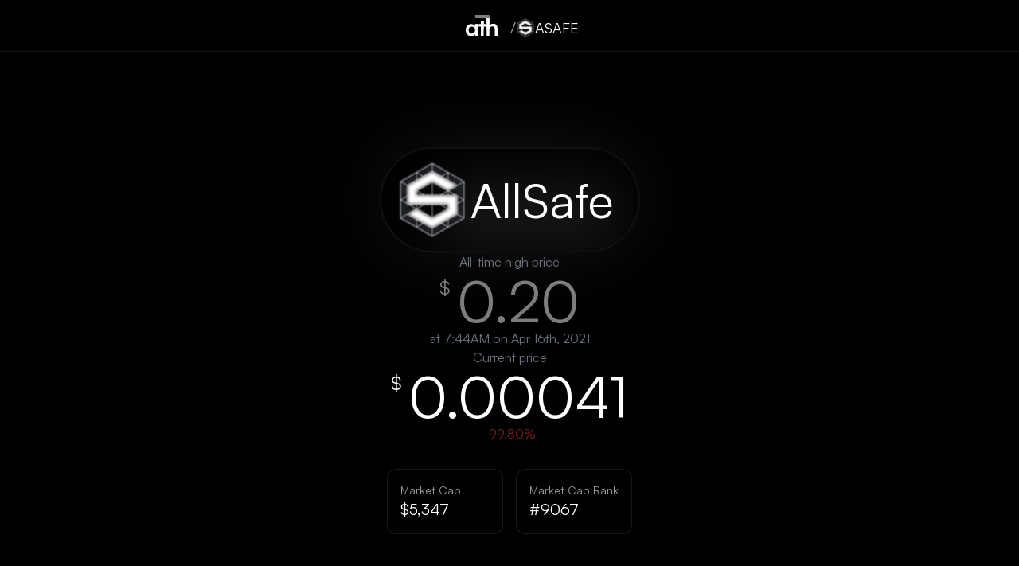

--- FILE ---
content_type: text/html; charset=utf-8
request_url: https://ath.ooo/asafe
body_size: 4342
content:
<!DOCTYPE html><html lang="en" class="__variable_876898 dark"><head><meta charSet="utf-8"/><meta name="viewport" content="width=device-width, initial-scale=1"/><link rel="preload" href="/_next/static/media/867bce6efedfde96-s.p.ttf" as="font" crossorigin="" type="font/ttf"/><link rel="stylesheet" href="/_next/static/css/1479a2c34e447fab.css" data-precedence="next"/><link rel="preload" as="script" fetchPriority="low" href="/_next/static/chunks/webpack-191e28ad6e774fe4.js"/><script src="/_next/static/chunks/1dd3208c-1929102655a0ca99.js" async=""></script><script src="/_next/static/chunks/997-c9a94b50d1dfce5d.js" async=""></script><script src="/_next/static/chunks/main-app-aa8cbf6359dd7a45.js" async=""></script><script src="/_next/static/chunks/136-62869add48fcce8e.js" async=""></script><script src="/_next/static/chunks/40-d53cd112440ac91f.js" async=""></script><script src="/_next/static/chunks/app/%5Bassetid%5D/layout-69a87a4421e89991.js" async=""></script><script src="/_next/static/chunks/app/layout-71eb1f5bd9bb3afc.js" async=""></script><script src="/_next/static/chunks/295-a25ea4aa2e0acf60.js" async=""></script><script src="/_next/static/chunks/app/%5Bassetid%5D/page-bc18d3282f109efc.js" async=""></script><script src="/_next/static/chunks/app/page-bafdced3df4f77f6.js" async=""></script><title>ASAFE | ath.ooo</title><meta name="description" content="ASAFE reached its all time high of $0.202 on 4/16/2021"/><meta property="og:title" content="ASAFE All Time High: $0.202"/><meta property="og:description" content="ASAFE reached its all time high of $0.202 on 4/16/2021"/><meta property="og:image" content="https://ath.ooo/api/og?symbol=asafe&amp;ath=0.202387&amp;date=2021-04-16T07%3A44%3A15.009%2B00%3A00&amp;accent=%237e7e80&amp;logo=https%3A%2F%2Fcoin-images.coingecko.com%2Fcoins%2Fimages%2F1424%2Flarge%2F1439.png%3F1696502476"/><meta name="twitter:card" content="summary_large_image"/><meta name="twitter:title" content="ath.ooo/ASAFE"/><meta name="twitter:description" content="ASAFE reached its all time high of $0.202 on 4/16/2021"/><meta name="twitter:image" content="https://ath.ooo/api/og?symbol=asafe&amp;ath=0.202387&amp;date=2021-04-16T07%3A44%3A15.009%2B00%3A00&amp;accent=%237e7e80&amp;logo=https%3A%2F%2Fcoin-images.coingecko.com%2Fcoins%2Fimages%2F1424%2Flarge%2F1439.png%3F1696502476"/><link rel="icon" href="/favicon.ico" sizes="32x32"/><meta name="next-size-adjust"/><script src="/_next/static/chunks/polyfills-c67a75d1b6f99dc8.js" noModule=""></script></head><body class="__className_876898"><div class="flex w-full"><div class="w-full flex flex-col min-h-screen items-center justify-center"><nav class="fixed top-0 left-0 right-0 z-50 border-b border-white/10 bg-black/40 backdrop-blur-md"><div class="mx-auto max-w-7xl px-4 sm:px-6 lg:px-8"><div class="flex h-16 items-center justify-center"><div class="flex items-center ml-[72px]"><a class="flex relative w-10 justify-center items-center" href="/"><img alt="Logo" loading="lazy" width="250" height="160" decoding="async" data-nimg="1" class="absolute inset-0 w-10 h-full animate-opacityPulse" style="color:transparent" src="/_next/static/media/ath-logo-without-bar.9b0ad622.svg"/><img alt="Square" loading="lazy" width="250" height="160" decoding="async" data-nimg="1" class="absolute inset-0 w-10 h-full" style="color:transparent" src="/_next/static/media/ath-square-without-bar.0ef174e6.svg"/><svg width="auto" height="auto" viewBox="0 0 250 160" fill="none" xmlns="http://www.w3.org/2000/svg"><g clip-path="url(#clip0_44_32)"><path d="M73.9741 22.4507L186.285 22.4507V-8.2016e-05L73.9741 -8.2016e-05V22.4507Z" fill="#7e7e80"></path></g><defs><clipPath id="clip0_44_32"><rect width="250" height="159.77" fill="white"></rect></clipPath></defs></svg></a><div class="flex flex-row items-center gap-2 mt-1.5 ml-4"><h1 class="text-xl font-bold text-white/60">/</h1><img alt="AllSafe" loading="lazy" width="24" height="24" decoding="async" data-nimg="1" class="rounded-full" style="color:transparent" src="https://coin-images.coingecko.com/coins/images/1424/large/1439.png?1696502476"/><div class="relative w-24 h-[28px] flex items-center"><div class="absolute inset-0 flex items-center"><p class="text-lg font-bold cursor-pointer hover:text-white/80 transition-colors w-full">ASAFE</p></div></div></div></div></div></div></nav><main class="flex flex-col grow mt-14 items-center justify-center"><div class="flex flex-col w-full"><div class="flex flex-col items-center justify-center gap-10 pt-20"><div class="relative bg-black/40 backdrop-blur-md pl-2 md:pl-4 py-2 md:py-4 pr-8 rounded-full overflow-hidden shadow-sm border-2" style="box-shadow:0 0 100px -10px #7e7e8033;border-color:#7e7e8022"><div class="absolute top-1/2 left-1/2 w-[250px] h-[100px] rounded-full blur-2xl opacity-20 animate-drift" style="background-color:#7e7e80"></div><div class="relative flex flex-row items-center justify-center gap-2 md:gap-4"><img alt="AllSafe" loading="lazy" width="72" height="72" decoding="async" data-nimg="1" class="rounded-full md:w-[96px] md:h-[96px]" style="color:transparent" src="https://coin-images.coingecko.com/coins/images/1424/large/1439.png?1696502476"/><p class="text-3xl md:text-6xl font-light">AllSafe</p></div></div><div class="flex flex-col items-center justify-center gap-5"><div class="flex flex-col items-center justify-center"><p class="text-gray-500 font-medium text-base">All-time high price</p><p class="text-4xl md:text-7xl font-bold flex items-start justify-start" style="color:#7e7e80"><span class="text-2xl pr-2 pt-1">$</span>0.20</p><p class="text-base text-gray-500 font-medium">at 7:44AM on Apr 16th, 2021</p></div><div class="flex flex-col items-center justify-center"><p class="text-gray-500 font-medium text-base">Current price</p><p class="text-4xl md:text-7xl font-bold flex items-start justify-start text-white"><span class="text-2xl pr-2 pt-1">$</span>0.00041</p><p class="text-base font-medium text-red-900">-99.80<!-- -->%</p><div class="w-full max-w-4xl mx-auto mt-8 px-4"><div class="grid grid-cols-2 gap-4"><div class="bg-black/40 backdrop-blur-md p-4 rounded-xl border border-white/10"><p class="text-white/60 text-sm">Market Cap</p><p class="text-xl font-bold text-white">$5,347</p></div><div class="bg-black/40 backdrop-blur-md p-4 rounded-xl border border-white/10"><p class="text-white/60 text-sm">Market Cap Rank</p><p class="text-xl font-bold text-white">#9067</p></div></div></div></div></div></div></div></main></div></div><script src="/_next/static/chunks/webpack-191e28ad6e774fe4.js" async=""></script><script>(self.__next_f=self.__next_f||[]).push([0]);self.__next_f.push([2,null])</script><script>self.__next_f.push([1,"1:HL[\"/_next/static/media/867bce6efedfde96-s.p.ttf\",\"font\",{\"crossOrigin\":\"\",\"type\":\"font/ttf\"}]\n2:HL[\"/_next/static/css/1479a2c34e447fab.css\",\"style\"]\n0:\"$L3\"\n"])</script><script>self.__next_f.push([1,"4:I[8950,[],\"\"]\n8:I[825,[\"136\",\"static/chunks/136-62869add48fcce8e.js\",\"40\",\"static/chunks/40-d53cd112440ac91f.js\",\"831\",\"static/chunks/app/%5Bassetid%5D/layout-69a87a4421e89991.js\"],\"\"]\n9:I[3503,[\"185\",\"static/chunks/app/layout-71eb1f5bd9bb3afc.js\"],\"ThemeManager\"]\na:I[2172,[],\"\"]\nb:I[2533,[],\"\"]\nc:I[9794,[\"136\",\"static/chunks/136-62869add48fcce8e.js\",\"40\",\"static/chunks/40-d53cd112440ac91f.js\",\"831\",\"static/chunks/app/%5Bassetid%5D/layout-69a87a4421e89991.js\"],\"AssetNavbar\"]\nd:I[5136,[\"136\",\"static/chunks"])</script><script>self.__next_f.push([1,"/136-62869add48fcce8e.js\",\"295\",\"static/chunks/295-a25ea4aa2e0acf60.js\",\"263\",\"static/chunks/app/%5Bassetid%5D/page-bc18d3282f109efc.js\"],\"Image\"]\ne:I[3040,[\"136\",\"static/chunks/136-62869add48fcce8e.js\",\"40\",\"static/chunks/40-d53cd112440ac91f.js\",\"931\",\"static/chunks/app/page-bafdced3df4f77f6.js\"],\"\"]\n10:I[5119,[],\"\"]\n11:[]\n"])</script><script>self.__next_f.push([1,"3:[[[\"$\",\"link\",\"0\",{\"rel\":\"stylesheet\",\"href\":\"/_next/static/css/1479a2c34e447fab.css\",\"precedence\":\"next\",\"crossOrigin\":\"$undefined\"}]],[\"$\",\"$L4\",null,{\"buildId\":\"ZNiyiSFRs9ni7cKTV1uJv\",\"assetPrefix\":\"\",\"initialCanonicalUrl\":\"/asafe\",\"initialTree\":[\"\",{\"children\":[[\"assetid\",\"asafe\",\"d\"],{\"children\":[\"__PAGE__\",{}]}]},\"$undefined\",\"$undefined\",true],\"initialSeedData\":[\"\",{\"children\":[[\"assetid\",\"asafe\",\"d\"],{\"children\":[\"__PAGE__\",{},[\"$L5\",\"$L6\",null]]},[null,\"$L7\",null]]},[null,[\"$\",\"html\",null,{\"lang\":\"en\",\"className\":\"__variable_876898 dark\",\"children\":[[\"$\",\"$L8\",null,{\"rgb\":{\"r\":0,\"g\":255,\"b\":186}}],[\"$\",\"body\",null,{\"className\":\"__className_876898\",\"children\":[[\"$\",\"$L9\",null,{}],null,[\"$\",\"div\",null,{\"className\":\"flex w-full\",\"children\":[\"$\",\"$La\",null,{\"parallelRouterKey\":\"children\",\"segmentPath\":[\"children\"],\"loading\":\"$undefined\",\"loadingStyles\":\"$undefined\",\"loadingScripts\":\"$undefined\",\"hasLoading\":false,\"error\":\"$undefined\",\"errorStyles\":\"$undefined\",\"errorScripts\":\"$undefined\",\"template\":[\"$\",\"$Lb\",null,{}],\"templateStyles\":\"$undefined\",\"templateScripts\":\"$undefined\",\"notFound\":[[\"$\",\"$Lc\",null,{\"is404\":true}],[\"$\",\"div\",null,{\"className\":\"min-h-screen w-full flex flex-col items-center justify-center bg-black\",\"children\":[\"$\",\"div\",null,{\"className\":\"flex flex-col items-center justify-center gap-32 p-8\",\"children\":[[\"$\",\"div\",null,{\"className\":\"relative w-48 h-48 animate-bounce-gentle\",\"children\":[[\"$\",\"$Ld\",null,{\"src\":{\"src\":\"/_next/static/media/ath-logo-without-bar.9b0ad622.svg\",\"height\":160,\"width\":250,\"blurWidth\":0,\"blurHeight\":0},\"className\":\"absolute inset-0 w-full h-full animate-opacityPulse\",\"alt\":\"Logo\"}],[\"$\",\"$Ld\",null,{\"src\":{\"src\":\"/_next/static/media/ath-square-without-bar.0ef174e6.svg\",\"height\":160,\"width\":250,\"blurWidth\":0,\"blurHeight\":0},\"className\":\"absolute inset-0 w-full h-full\",\"alt\":\"Square\"}],[\"$\",\"svg\",null,{\"width\":\"auto\",\"height\":\"auto\",\"viewBox\":\"0 0 250 160\",\"fill\":\"none\",\"xmlns\":\"http://www.w3.org/2000/svg\",\"className\":\"animate-spin-slow\",\"children\":[[\"$\",\"g\",null,{\"clipPath\":\"url(#clip0_44_32)\",\"children\":[\"$\",\"path\",null,{\"d\":\"M73.9741 22.4507L186.285 22.4507V-8.2016e-05L73.9741 -8.2016e-05V22.4507Z\",\"fill\":\"#FF0000\"}]}],[\"$\",\"defs\",null,{\"children\":[\"$\",\"clipPath\",null,{\"id\":\"clip0_44_32\",\"children\":[\"$\",\"rect\",null,{\"width\":\"250\",\"height\":\"159.77\",\"fill\":\"white\"}]}]}]]}]]}],[\"$\",\"div\",null,{\"className\":\"text-center\",\"children\":[[\"$\",\"p\",null,{\"className\":\"text-8xl md:text-[8rem] leading-[4rem] text-[#FF0000] font-black max-w-2xl mx-auto mb-8\",\"children\":\"404\"}],[\"$\",\"h1\",null,{\"className\":\"text-4xl md:text-7xl font-bold text-white mb-4\",\"children\":\"Asset not found\"}],[\"$\",\"p\",null,{\"className\":\"text-xl md:text-2xl text-[#FF0000] font-light max-w-2xl mx-auto mb-8\",\"children\":\"This is not the all-time high you're looking for.\"}],[\"$\",\"$Le\",null,{\"href\":\"/\",\"className\":\"inline-block px-6 py-3 text-lg font-medium text-black bg-white rounded-lg hover:bg-white/90 transition-colors\",\"children\":\"Back to Homepage\"}]]}]]}]}]],\"notFoundStyles\":[],\"styles\":null}]}]]}]]}],null]],\"initialHead\":[false,\"$Lf\"],\"globalErrorComponent\":\"$10\",\"missingSlots\":\"$W11\"}]]\n"])</script><script>self.__next_f.push([1,"13:I[9098,[\"136\",\"static/chunks/136-62869add48fcce8e.js\",\"295\",\"static/chunks/295-a25ea4aa2e0acf60.js\",\"263\",\"static/chunks/app/%5Bassetid%5D/page-bc18d3282f109efc.js\"],\"DynamicFavicon\"]\n12:[\"assetid\",\"asafe\",\"d\"]\n"])</script><script>self.__next_f.push([1,"7:[\"$\",\"div\",null,{\"className\":\"w-full flex flex-col min-h-screen items-center justify-center\",\"children\":[[\"$\",\"$L8\",null,{}],[\"$\",\"$Lc\",null,{\"asset\":{\"coingecko_id\":\"allsafe\",\"name\":\"AllSafe\",\"symbol\":\"asafe\",\"image\":\"https://coin-images.coingecko.com/coins/images/1424/large/1439.png?1696502476\",\"current_price\":0.00041456,\"market_cap\":5346.92,\"market_cap_rank\":9067,\"ath\":0.202387,\"ath_date\":\"2021-04-16T07:44:15.009+00:00\",\"last_updated\":\"2025-03-13T18:45:08.213+00:00\",\"accent\":\"#7e7e80\"}}],[\"$\",\"main\",null,{\"className\":\"flex flex-col grow mt-14 items-center justify-center\",\"children\":[\"$\",\"$La\",null,{\"parallelRouterKey\":\"children\",\"segmentPath\":[\"children\",\"$12\",\"children\"],\"loading\":\"$undefined\",\"loadingStyles\":\"$undefined\",\"loadingScripts\":\"$undefined\",\"hasLoading\":false,\"error\":\"$undefined\",\"errorStyles\":\"$undefined\",\"errorScripts\":\"$undefined\",\"template\":[\"$\",\"$Lb\",null,{}],\"templateStyles\":\"$undefined\",\"templateScripts\":\"$undefined\",\"notFound\":\"$undefined\",\"notFoundStyles\":\"$undefined\",\"styles\":null}]}]]}]\n"])</script><script>self.__next_f.push([1,"6:[[\"$\",\"$L13\",null,{\"symbol\":\"asafe\",\"accent\":\"#7e7e80\",\"theme\":\"dark\"}],[\"$\",\"div\",null,{\"className\":\"flex flex-col w-full\",\"children\":[[\"$\",\"div\",null,{\"className\":\"flex flex-col items-center justify-center gap-10 pt-20\",\"children\":[[\"$\",\"div\",null,{\"className\":\"relative bg-black/40 backdrop-blur-md pl-2 md:pl-4 py-2 md:py-4 pr-8 rounded-full overflow-hidden shadow-sm border-2\",\"style\":{\"boxShadow\":\"0 0 100px -10px #7e7e8033\",\"borderColor\":\"#7e7e8022\"},\"children\":[[\"$\",\"div\",null,{\"className\":\"absolute top-1/2 left-1/2 w-[250px] h-[100px] rounded-full blur-2xl opacity-20 animate-drift\",\"style\":{\"backgroundColor\":\"#7e7e80\"}}],[\"$\",\"div\",null,{\"className\":\"relative flex flex-row items-center justify-center gap-2 md:gap-4\",\"children\":[[\"$\",\"$Ld\",null,{\"src\":\"https://coin-images.coingecko.com/coins/images/1424/large/1439.png?1696502476\",\"alt\":\"AllSafe\",\"width\":72,\"height\":72,\"className\":\"rounded-full md:w-[96px] md:h-[96px]\"}],[\"$\",\"p\",null,{\"className\":\"text-3xl md:text-6xl font-light\",\"children\":\"AllSafe\"}]]}]]}],[\"$\",\"div\",null,{\"className\":\"flex flex-col items-center justify-center gap-5\",\"children\":[[\"$\",\"div\",null,{\"className\":\"flex flex-col items-center justify-center\",\"children\":[[\"$\",\"p\",null,{\"className\":\"text-gray-500 font-medium text-base\",\"children\":\"All-time high price\"}],[\"$\",\"p\",null,{\"className\":\"text-4xl md:text-7xl font-bold flex items-start justify-start\",\"style\":{\"color\":\"#7e7e80\"},\"children\":[[\"$\",\"span\",null,{\"className\":\"text-2xl pr-2 pt-1\",\"children\":\"$$\"}],\"0.20\"]}],[\"$\",\"p\",null,{\"className\":\"text-base text-gray-500 font-medium\",\"children\":\"at 7:44AM on Apr 16th, 2021\"}]]}],[\"$\",\"div\",null,{\"className\":\"flex flex-col items-center justify-center\",\"children\":[[\"$\",\"p\",null,{\"className\":\"text-gray-500 font-medium text-base\",\"children\":\"Current price\"}],[\"$\",\"p\",null,{\"className\":\"text-4xl md:text-7xl font-bold flex items-start justify-start text-white\",\"children\":[[\"$\",\"span\",null,{\"className\":\"text-2xl pr-2 pt-1\",\"children\":\"$$\"}],\"0.00041\"]}],[\"$\",\"p\",null,{\"className\":\"text-base font-medium text-red-900\",\"children\":[\"-99.80\",\"%\"]}],[\"$\",\"div\",null,{\"className\":\"w-full max-w-4xl mx-auto mt-8 px-4\",\"children\":[\"$\",\"div\",null,{\"className\":\"grid grid-cols-2 gap-4\",\"children\":[[\"$\",\"div\",\"Market Cap\",{\"className\":\"bg-black/40 backdrop-blur-md p-4 rounded-xl border border-white/10\",\"children\":[[\"$\",\"p\",null,{\"className\":\"text-white/60 text-sm\",\"children\":\"Market Cap\"}],[\"$\",\"p\",null,{\"className\":\"text-xl font-bold text-white\",\"children\":\"$$5,347\"}]]}],[\"$\",\"div\",\"Market Cap Rank\",{\"className\":\"bg-black/40 backdrop-blur-md p-4 rounded-xl border border-white/10\",\"children\":[[\"$\",\"p\",null,{\"className\":\"text-white/60 text-sm\",\"children\":\"Market Cap Rank\"}],[\"$\",\"p\",null,{\"className\":\"text-xl font-bold text-white\",\"children\":\"#9067\"}]]}]]}]}]]}]]}]]}],false]}],false]\n"])</script><script>self.__next_f.push([1,"f:[[\"$\",\"meta\",\"0\",{\"name\":\"viewport\",\"content\":\"width=device-width, initial-scale=1\"}],[\"$\",\"meta\",\"1\",{\"charSet\":\"utf-8\"}],[\"$\",\"title\",\"2\",{\"children\":\"ASAFE | ath.ooo\"}],[\"$\",\"meta\",\"3\",{\"name\":\"description\",\"content\":\"ASAFE reached its all time high of $0.202 on 4/16/2021\"}],[\"$\",\"meta\",\"4\",{\"property\":\"og:title\",\"content\":\"ASAFE All Time High: $0.202\"}],[\"$\",\"meta\",\"5\",{\"property\":\"og:description\",\"content\":\"ASAFE reached its all time high of $0.202 on 4/16/2021\"}],[\"$\",\"meta\",\"6\",{\"property\":\"og:image\",\"content\":\"https://ath.ooo/api/og?symbol=asafe\u0026ath=0.202387\u0026date=2021-04-16T07%3A44%3A15.009%2B00%3A00\u0026accent=%237e7e80\u0026logo=https%3A%2F%2Fcoin-images.coingecko.com%2Fcoins%2Fimages%2F1424%2Flarge%2F1439.png%3F1696502476\"}],[\"$\",\"meta\",\"7\",{\"name\":\"twitter:card\",\"content\":\"summary_large_image\"}],[\"$\",\"meta\",\"8\",{\"name\":\"twitter:title\",\"content\":\"ath.ooo/ASAFE\"}],[\"$\",\"meta\",\"9\",{\"name\":\"twitter:description\",\"content\":\"ASAFE reached its all time high of $0.202 on 4/16/2021\"}],[\"$\",\"meta\",\"10\",{\"name\":\"twitter:image\",\"content\":\"https://ath.ooo/api/og?symbol=asafe\u0026ath=0.202387\u0026date=2021-04-16T07%3A44%3A15.009%2B00%3A00\u0026accent=%237e7e80\u0026logo=https%3A%2F%2Fcoin-images.coingecko.com%2Fcoins%2Fimages%2F1424%2Flarge%2F1439.png%3F1696502476\"}],[\"$\",\"link\",\"11\",{\"rel\":\"icon\",\"href\":\"/favicon.ico\",\"sizes\":\"32x32\"}],[\"$\",\"meta\",\"12\",{\"name\":\"next-size-adjust\"}]]\n"])</script><script>self.__next_f.push([1,"5:null\n"])</script><script>self.__next_f.push([1,""])</script></body></html>

--- FILE ---
content_type: text/x-component
request_url: https://ath.ooo/?_rsc=1dg3p
body_size: -142
content:
0:["ZNiyiSFRs9ni7cKTV1uJv",[["children","__PAGE__",["__PAGE__",{}],null,null]]]
